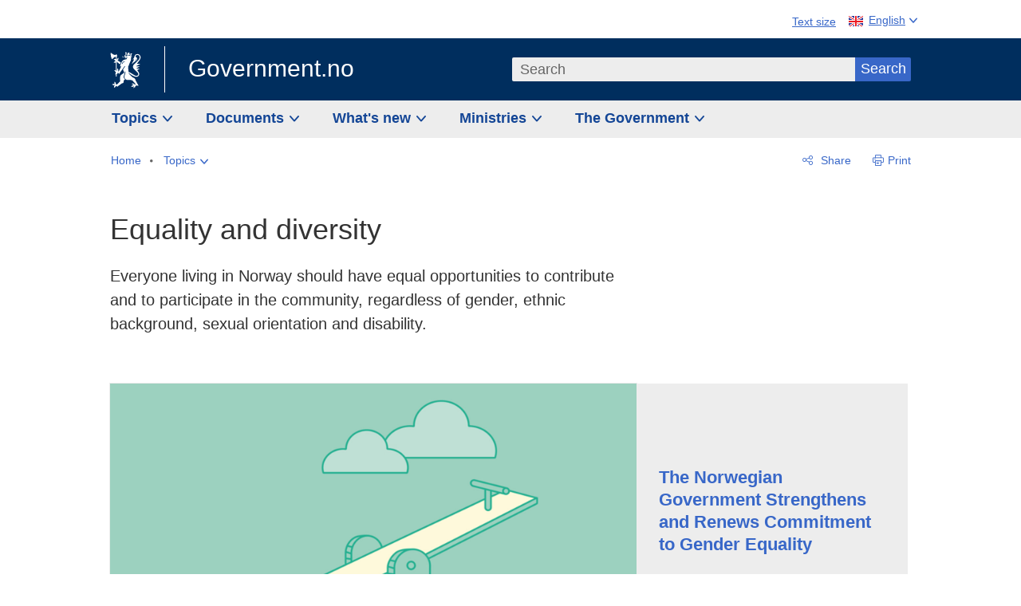

--- FILE ---
content_type: text/html; charset=utf-8
request_url: https://www.regjeringen.no/en/topics/equality-and-diversity/id922/
body_size: 13918
content:
<!DOCTYPE html>




<html class="no-js" lang="en">
<head>
    

<meta charset="utf-8">
<meta http-equiv="X-UA-Compatible" content="IE=edge">
<meta name="viewport" content="width=device-width, initial-scale=1.0">

<meta name="consent.ver" content="20250221">
<meta name="consent.cookie.name" content="_consent">



    <title>Equality and diversity - regjeringen.no</title>

<link rel="stylesheet" href="/dist-web/css/main.css?v=202601141_142425" type="text/css">



<script>
!function(T,l,y){var S=T.location,k="script",D="instrumentationKey",C="ingestionendpoint",I="disableExceptionTracking",E="ai.device.",b="toLowerCase",w="crossOrigin",N="POST",e="appInsightsSDK",t=y.name||"appInsights";(y.name||T[e])&&(T[e]=t);var n=T[t]||function(d){var g=!1,f=!1,m={initialize:!0,queue:[],sv:"5",version:2,config:d};function v(e,t){var n={},a="Browser";return n[E+"id"]=a[b](),n[E+"type"]=a,n["ai.operation.name"]=S&&S.pathname||"_unknown_",n["ai.internal.sdkVersion"]="javascript:snippet_"+(m.sv||m.version),{time:function(){var e=new Date;function t(e){var t=""+e;return 1===t.length&&(t="0"+t),t}return e.getUTCFullYear()+"-"+t(1+e.getUTCMonth())+"-"+t(e.getUTCDate())+"T"+t(e.getUTCHours())+":"+t(e.getUTCMinutes())+":"+t(e.getUTCSeconds())+"."+((e.getUTCMilliseconds()/1e3).toFixed(3)+"").slice(2,5)+"Z"}(),iKey:e,name:"Microsoft.ApplicationInsights."+e.replace(/-/g,"")+"."+t,sampleRate:100,tags:n,data:{baseData:{ver:2}}}}var h=d.url||y.src;if(h){function a(e){var t,n,a,i,r,o,s,c,u,p,l;g=!0,m.queue=[],f||(f=!0,t=h,s=function(){var e={},t=d.connectionString;if(t)for(var n=t.split(";"),a=0;a<n.length;a++){var i=n[a].split("=");2===i.length&&(e[i[0][b]()]=i[1])}if(!e[C]){var r=e.endpointsuffix,o=r?e.location:null;e[C]="https://"+(o?o+".":"")+"dc."+(r||"services.visualstudio.com")}return e}(),c=s[D]||d[D]||"",u=s[C],p=u?u+"/v2/track":d.endpointUrl,(l=[]).push((n="SDK LOAD Failure: Failed to load Application Insights SDK script (See stack for details)",a=t,i=p,(o=(r=v(c,"Exception")).data).baseType="ExceptionData",o.baseData.exceptions=[{typeName:"SDKLoadFailed",message:n.replace(/\./g,"-"),hasFullStack:!1,stack:n+"\nSnippet failed to load ["+a+"] -- Telemetry is disabled\nHelp Link: https://go.microsoft.com/fwlink/?linkid=2128109\nHost: "+(S&&S.pathname||"_unknown_")+"\nEndpoint: "+i,parsedStack:[]}],r)),l.push(function(e,t,n,a){var i=v(c,"Message"),r=i.data;r.baseType="MessageData";var o=r.baseData;return o.message='AI (Internal): 99 message:"'+("SDK LOAD Failure: Failed to load Application Insights SDK script (See stack for details) ("+n+")").replace(/\"/g,"")+'"',o.properties={endpoint:a},i}(0,0,t,p)),function(e,t){if(JSON){var n=T.fetch;if(n&&!y.useXhr)n(t,{method:N,body:JSON.stringify(e),mode:"cors"});else if(XMLHttpRequest){var a=new XMLHttpRequest;a.open(N,t),a.setRequestHeader("Content-type","application/json"),a.send(JSON.stringify(e))}}}(l,p))}function i(e,t){f||setTimeout(function(){!t&&m.core||a()},500)}var e=function(){var n=l.createElement(k);n.src=h;var e=y[w];return!e&&""!==e||"undefined"==n[w]||(n[w]=e),n.onload=i,n.onerror=a,n.onreadystatechange=function(e,t){"loaded"!==n.readyState&&"complete"!==n.readyState||i(0,t)},n}();y.ld<0?l.getElementsByTagName("head")[0].appendChild(e):setTimeout(function(){l.getElementsByTagName(k)[0].parentNode.appendChild(e)},y.ld||0)}try{m.cookie=l.cookie}catch(p){}function t(e){for(;e.length;)!function(t){m[t]=function(){var e=arguments;g||m.queue.push(function(){m[t].apply(m,e)})}}(e.pop())}var n="track",r="TrackPage",o="TrackEvent";t([n+"Event",n+"PageView",n+"Exception",n+"Trace",n+"DependencyData",n+"Metric",n+"PageViewPerformance","start"+r,"stop"+r,"start"+o,"stop"+o,"addTelemetryInitializer","setAuthenticatedUserContext","clearAuthenticatedUserContext","flush"]),m.SeverityLevel={Verbose:0,Information:1,Warning:2,Error:3,Critical:4};var s=(d.extensionConfig||{}).ApplicationInsightsAnalytics||{};if(!0!==d[I]&&!0!==s[I]){var c="onerror";t(["_"+c]);var u=T[c];T[c]=function(e,t,n,a,i){var r=u&&u(e,t,n,a,i);return!0!==r&&m["_"+c]({message:e,url:t,lineNumber:n,columnNumber:a,error:i}),r},d.autoExceptionInstrumented=!0}return m}(y.cfg);function a(){y.onInit&&y.onInit(n)}(T[t]=n).queue&&0===n.queue.length?(n.queue.push(a),n.trackPageView({})):a()}(window,document,{src: "https://js.monitor.azure.com/scripts/b/ai.2.gbl.min.js", crossOrigin: "anonymous", cfg: {instrumentationKey: '22fc96c4-8166-44e3-86f0-bee17cf5ef69', disableCookiesUsage: false }});
</script>











    


<meta name="title" content="Equality and diversity">

<meta name="description" content="Everyone living in Norway should have equal opportunities to contribute and to participate in the community, regardless of gender, ethnic background, sexual orientation and disability.">


<meta name="DC.Title" content="Equality and diversity">


<meta name="DC.Creator" content="regjeringen.no">

<meta name="DC.Subject" content="Equality and diversity">

<meta name="DC.Description" content="Everyone living in Norway should have equal opportunities to contribute and to participate in the community, regardless of gender, ethnic background, sexual orientation and disability.">


<meta name="DC.Date" content="2023-01-23">
<meta name="DC.Type.Status" content="Gyldig">

<meta name="DC.Type" content="Tema">

<meta name="DC.Format" content="text/html">


<meta name="DC.Identifier.URL" content="/en/topics/equality-and-diversity/id922/">


<meta name="DC.Language" content="en-GB">

<meta name="DC.Publisher" content="regjeringen.no">

<meta name="author" content="regjeringen.no">

<meta name="authorshortname" content="regjeringenno">

<meta name="ownerid" content="545">

<meta name="last-modified" content="Tue, 10 Dec 2024 12:02:20 GMT">
<meta name="revised" content="Tue, 10 Dec 2024 12:02:20 GMT">

    
<meta property="og:site_name" content="Government.no">
<meta property="og:title" content="Equality and diversity"> 
<meta property="og:description" content="Everyone living in Norway should have equal opportunities to contribute and to participate in the community, regardless of gender, ethnic background, sexual orientation and disability.">
<meta property="og:type" content="website">
<meta property="og:image" content="https://www.regjeringen.no/dist-web/img/regjeringen_opengraph_image1200x630.jpg">

<meta property="og:image:width" content="1200">
<meta property="og:image:height" content="630">
<meta name="twitter:card" content="summary_large_image">
<meta name="twitter:title" content="Equality and diversity">
<meta name="twitter:description" content="Everyone living in Norway should have equal opportunities to contribute and to participate in the community, regardless of gender, ethnic background, sexual orientation and disability.">
<meta name="twitter:image" content="https://www.regjeringen.no/dist-web/img/twitter_1600x900_fallback_en.jpg">

<meta property="og:url" content="https://www.regjeringen.no/en/topics/equality-and-diversity/id922/">
    <link rel="apple-touch-icon" sizes="57x57" href="/dist-web/ico/apple-touch-icon-57x57.png">
<link rel="apple-touch-icon" sizes="114x114" href="/dist-web/ico/apple-touch-icon-114x114.png">
<link rel="apple-touch-icon" sizes="72x72" href="/dist-web/ico/apple-touch-icon-72x72.png">
<link rel="apple-touch-icon" sizes="144x144" href="/dist-web/ico/apple-touch-icon-144x144.png">
<link rel="apple-touch-icon" sizes="60x60" href="/dist-web/ico/apple-touch-icon-60x60.png">
<link rel="apple-touch-icon" sizes="120x120" href="/dist-web/ico/apple-touch-icon-120x120.png">
<link rel="apple-touch-icon" sizes="76x76" href="/dist-web/ico/apple-touch-icon-76x76.png">
<link rel="apple-touch-icon" sizes="152x152" href="/dist-web/ico/apple-touch-icon-152x152.png">
<link rel="apple-touch-icon" sizes="180x180" href="/dist-web/ico/apple-touch-icon-180x180.png">
<meta name="apple-mobile-web-app-title" content="Government.no">
<link rel="icon" type="image/png" href="/dist-web/ico/favicon-192x192.png" sizes="192x192">
<link rel="icon" type="image/png" href="/dist-web/ico/favicon-160x160.png" sizes="160x160">
<link rel="icon" type="image/png" href="/dist-web/ico/favicon-96x96.png" sizes="96x96">
<link rel="icon" type="image/png" href="/dist-web/ico/favicon-16x16.png" sizes="16x16">
<link rel="icon" type="image/x-icon" href="/dist-web/ico/favicon.ico">
<link rel="icon" type="image/png" href="/dist-web/ico/favicon-32x32.png" sizes="32x32">
<meta name="msapplication-TileColor" content="#002e5e">
<meta name="msapplication-TileImage" content="/dist-web/ico/mstile-144x144.png">
<meta name="application-name" content="Government.no">
    
<link rel="alternate" hreflang="en" href="https://www.regjeringen.no/en/topics/equality-and-diversity/id922/">
<link rel="alternate" hreflang="nb" href="https://www.regjeringen.no/no/tema/likestilling-og-mangfold/id922/">
<link rel="alternate" hreflang="se" href="https://www.regjeringen.no/se/Fattat/dassearvu-ja-manggabealatvuohta/id922/">

<!-- Matomo Tag Manager -->
<script>
    var _mtm = window._mtm = window._mtm || [];
    _mtm.push({ 'mtm.startTime': (new Date().getTime()), 'event': 'mtm.Start' });
    var d = document, g = d.createElement('script'), s = d.getElementsByTagName('script')[0];
    g.async = true; g.src = 'https://cdn.matomo.cloud/regjeringen.matomo.cloud/container_G8N8bAjb.js'; s.parentNode.insertBefore(g, s);
</script>
<!-- End Matomo Tag Manager -->    
    

<script nonce="51AU0xr/t3MOTG4FQ97&#x2B;&#x2B;A==">
    window.translations = {
        langCloseButton: 'Close',
        langLinkDownloadImage: 'Download picture',
        langTruncateTitle: 'Show complete title',
        langZoomImage: 'Zoom in on image',
        langShowFullTable: 'Show full table',
        langZoomImageOverlay: 'Zoom in on image',
        langShowFullTableOverlay: 'Show full table'
    };
</script>

    
<script type="application/ld+json">{"@context":"https://schema.org","@type":"WebPage","@id":"https://www.regjeringen.no/id922/#webpage","isPartOf":"https://www.regjeringen.no/#website","name":"Equality and diversity","description":"Everyone living in Norway should have equal opportunities to contribute and to participate in the community, regardless of gender, ethnic background, sexual orientation and disability.","url":"https://www.regjeringen.no/en/topics/equality-and-diversity/id922/","inLanguage":"en","breadcrumb":{"@type":"BreadcrumbList","itemListElement":[{"@type":"ListItem","position":1,"name":"Home","item":"https://www.regjeringen.no/en/id4/"},{"@type":"ListItem","position":2,"name":"Topics","item":"https://www.regjeringen.no/en/topics/id208/"},{"@type":"ListItem","position":3,"name":"Equality and diversity","item":"https://www.regjeringen.no/en/topics/equality-and-diversity/id922/"}]}}</script>
</head>

<body class="page-topic ">



<div id="cb_wrapper-std" class="cookie_banner_wrapper not-selectable" data-nosnippet>
    <div id="std-elm" class="hidden">
        <div id="cookieApiData"></div>
    </div>
</div>

<div id="cb_wrapper-dec" class="cookie_banner_wrapper not-selectable" data-nosnippet>
    <div id="dec-elm" style="display: none;">
        <div id="cookieDeclarationApiData"></div>
    </div>
</div>

<div 
    id="cookiebannerInfo" 
    class="cookiebannerInfo" 
    data-consentname="_consent" 
    data-svarbaseurl="https://svar.regjeringen.no" 
    data-bannertitle="Government.no" 
    data-apilanguage ="en" 
    data-bannerversion = "20250221"
    data-nosnippet>
</div>

        <a id="top-of-page" tabindex="-1"></a>

    <a href="#mainContent" class="skipLink">
        Go to main content
    </a>

    <noscript>
        <p class="enable-js">Enable Javascript in your browser for an improved experience of regjeringen.no</p>
    </noscript>
    

    


    

<header class="pageHeader ">
    <div class="hygieneMenuWrapper">
        
<span data-hygiene-menu-large-sceen-anchor></span>
<nav class="hygieneMenu" aria-label='Global tools' data-hygiene-menu>
    <ul>
        <li class="fontsize">
            <button type="button" id="fontsize_note_label" aria-controls="fontsize_note" aria-expanded="false" data-fontsize-btn>Text size</button>

            <div tabindex="-1" id="fontsize_note" data-fontsize-note>
                <p>To change text size, press Ctrl (Cmd on a Mac) and press + to increase or - to decrease.</p>
            </div>
        </li>
        <li class="language" data-nav="lang_selector">

            <button type="button"
                    id="languageSelectorTrigger"
                    lang="en-GB"
                    data-toggle-language-selector=""
                    aria-expanded="false"
                    aria-controls="languageSelector"
                    class="language-selector-trigger flag eng">
                <span>English</span>
            </button>

            <ul id="languageSelector"
                class="custom-language-selector"
                tabindex="-1"
                aria-labelledby="languageSelectorTrigger"
                data-language-selector="">

                            <li class="first-in-group">
                                <a href="/no/tema/likestilling-og-mangfold/id922/" class="flag nor" lang="no">
                                    Vis denne siden p&#xE5; norsk
                                </a>
                            </li>
                            <li class="first-in-group last-in-group">
                                <a href="/se/Fattat/dassearvu-ja-manggabealatvuohta/id922/" class="flag sme" lang="se-NO">
                                    &#x10C;&#xE1;jet d&#xE1;n siiddu s&#xE1;megillii
                                </a>
                            </li>
            </ul>
        </li>
    </ul>
</nav>



    </div>

    <div class="pageHeaderUpper">
        <div class="logoWrapper">
            

<div class="logo">
    <span>
        <a href="/en/id4/">
            Government.no<span></span>
        </a>
    </span>
</div>


            
            <button type="button" class="menuToggler" data-toggle-menu aria-expanded="false">
                Menu
            </button>

            <button type="button" class="searchToggler" data-toggle-search aria-expanded="false">
                Search
            </button>
        </div>
    </div>

    <div class="mobileMenuContainer">
        <div class="mobileMenuWrapper">
            <div class="mobileMenuWrapperInner">
                

<div class="topNavigationSearch">
<form action="/en/search/id86008/" autocomplete="off" id="topNavigationSearchForm" method="get">        <div class="topNavigationSearchWrap">
            <label for="quickSearch" class="visuallyhidden">
                Search
            </label>
            <input type="text" 
                   name="term" 
                   placeholder="Search"
                   class="quickSearch autocomplete"
                   id="quickSearch"
                   role="combobox"
                   data-form-id="topNavigationSearchForm"
                   data-search-suggest="1"
                   data-autocomplete-source="/en/api/autosuggestapi/search/?q="
                   data-autocomplete-enabled="true"
                   aria-expanded="false"
                   aria-owns="topnav-search-suggest"
                   aria-autocomplete="list"
                   autocomplete="off"
                   enterkeyhint="search"
                   >
            <div class="search-suggest is-hidden" data-search-suggest-results="1" id="topnav-search-suggest">
                <p class="legend">Selected links</p>
                <ul class="search-suggest-list" data-search-suggest-list></ul>
            </div>
            <button type="submit" class="searchSubmit">
                Search
            </button>
        </div>
</form></div>


            </div>
            <span data-hygiene-menu-small-sceen-anchor></span>
            

    <nav class="megaMenu" aria-label="Hovedmeny">
        <ul>
                <li class="megaMenuItem">
                    <a href="/en/topics/id208/"
                       class="primaryMenuItem  hasDropdown"
                       id="megamenupanel_0_label"
                       role="button"
                       aria-controls="megamenupanel_0">
                        Topics
                    </a>


<div class="megamenupanel_listing" id="megamenupanel_0" tabindex="-1" data-megamenu-target>
    <div class="megamenuInner" data-nav="megamenu">
        <div class="border-frame">
            <p class="toSection"><a href="/en/topics/id208/">Topics</a></p>
            <div class="section">
                
                    <ul class="columnize">
                            <li>
                                <a href="/en/topics/business-and-industry/id926/">Business and industry</a>
                            </li>
                            <li>
                                <a href="/en/topics/climate-and-environment/id925/">Climate and environment</a>
                            </li>
                            <li>
                                <a href="/en/topics/consumers/id214/">Consumers</a>
                            </li>
                            <li>
                                <a href="/en/topics/culture-sports-and-non-profit-work/id920/">Culture, sports and non-profit work</a>
                            </li>
                            <li>
                                <a href="/en/topics/defence/id215/">Defence</a>
                            </li>
                            <li>
                                <a href="/en/topics/education/id930/">Education</a>
                            </li>
                            <li>
                                <a href="/en/topics/elections-and-democracy/id537969/">Elections and democracy</a>
                            </li>
                            <li>
                                <a href="/en/topics/energy/id212/">Energy</a>
                            </li>
                            <li>
                                <a href="/en/topics/equality-and-diversity/id922/">Equality and diversity</a>
                            </li>
                            <li>
                                <a href="/en/topics/european-policy/id1151/">European policy</a>
                            </li>
                            <li>
                                <a href="/en/topics/families-and-children/id213/">Families and children</a>
                            </li>
                            <li>
                                <a href="/en/topics/food-fisheries-and-agriculture/id924/">Food, fisheries and agriculture</a>
                            </li>
                            <li>
                                <a href="/en/topics/foreign-affairs/id919/">Foreign affairs</a>
                            </li>
                            <li>
                                <a href="/en/topics/health-and-care/id917/">Health and care</a>
                            </li>
                            <li>
                                <a href="/en/topics/immigration-and-integration/id918/">Immigration and integration</a>
                            </li>
                            <li>
                                <a href="/en/topics/indigenous-peoples-and-minorities/id929/">Indigenous peoples and minorities</a>
                            </li>
                            <li>
                                <a href="/en/topics/labour/id210/">Labour</a>
                            </li>
                            <li>
                                <a href="/en/topics/law-and-order/id923/">Law and order</a>
                            </li>
                            <li>
                                <a href="/en/topics/pensions-and-welfare/id942/">Pensions and welfare</a>
                            </li>
                            <li>
                                <a href="/en/topics/public-administration/id927/">Public administration</a>
                            </li>
                            <li>
                                <a href="/en/topics/research/id1427/">Research</a>
                            </li>
                            <li>
                                <a href="/en/topics/svalbard-and-the-polar-areas/id1324/">Svalbard and the Polar Areas</a>
                            </li>
                            <li>
                                <a href="/en/topics/the-economy/id931/">The economy</a>
                            </li>
                            <li>
                                <a href="/en/topics/high-north/id1154/">The High North</a>
                            </li>
                            <li>
                                <a href="/en/topics/havet/id2603523/">Ocean</a>
                            </li>
                            <li>
                                <a href="/en/topics/transport-and-communications/id928/">Transport and communications</a>
                            </li>
                            <li>
                                <a href="/en/topics/ukraine/id2905202/">Ukraine</a>
                            </li>
                    </ul>
            </div>
           
            <button type="button" class="closeButton" data-close-megamenu><span class="visuallyhidden">Close menu</span></button>
        </div>
    </div>
</div>                </li>
                <li class="megaMenuItem">
                    <a href="/en/find-document/id2000006/"
                       class="primaryMenuItem  hasDropdown"
                       id="megamenupanel_1_label"
                       role="button"
                       aria-controls="megamenupanel_1">
                        Documents
                    </a>


<div class="megamenupanel_listing" id="megamenupanel_1" tabindex="-1" data-megamenu-target>
    <div class="megamenuInner" data-nav="megamenu">
        <div class="border-frame">
            <p class="toSection"><a href="/en/find-document/id2000006/">Find document</a></p>
            <div class="section">
                
<div class="section">
<ul>
<li><a href="/en/national-budget/2026/id3118616/">The National Budget 2026</a>

</li>
<li><a href="/en/find-document/consultations/id1763/">Consultations</a></li>
<li><a href="/en/find-document/draft-resolutions-and-bills-/id1753/">Draft resolutions and bills</a></li>
<li><a href="/en/find-document/white-papers-/id1754/">White papers</a></li>
<li><a href="/en/find-document/norwegian-official-reports/id1767/">Official Norwegian Reports (NOUs)</a></li>
</ul>
<ul>
<li><a href="/en/find-document/Guidelines-and-brochures/id438822/">Guidelines and brochures</a></li>
<li><a href="/en/find-document/reports-and-plans/id438817/">Reports, plans and strategies</a></li> 
<li><a href="/en/find-document/letters/id1777/">Letters</a>
</li>
</ul>
<ul>
<li><a href="/en/find-document/laws/id438754/">Acts and regulations</a>
<ul>
<li><a href="/en//find-document/laws/consultation-papers/id1762/">Circulars</a></li>
</ul>
</li>
</ul>
</div>            </div>
           
            <button type="button" class="closeButton" data-close-megamenu><span class="visuallyhidden">Close menu</span></button>
        </div>
    </div>
</div>                </li>
                <li class="megaMenuItem">
                    <a href="/en/whatsnew/id1150/"
                       class="primaryMenuItem  hasDropdown"
                       id="megamenupanel_2_label"
                       role="button"
                       aria-controls="megamenupanel_2">
                        What&#x27;s new
                    </a>


<div class="megamenupanel_listing" id="megamenupanel_2" tabindex="-1" data-megamenu-target>
    <div class="megamenuInner" data-nav="megamenu">
        <div class="border-frame">
            <p class="toSection"><a href="/en/whatsnew/id1150/">What&#x27;s new</a></p>
            <div class="section">
                
<div class="section">
<ul>
<li><a href="/en/whatsnew/news/id2006120/">News and press releases</a></li>
<li><a href="/en/whatsnew/speeches_articles/id1334//">Speeches and statements</a></li>
<li><a href="/en/whatsnew/Calendar/id1330/">Calendar</a></li>
</ul>
<ul>

<li><a href=""></a></li>
</ul>
<ul>
<li><a href="/en/whatsnew/press-contacts/id445715/">Press contacts</a></li>
<li><a href=""></a></li>
</ul>
</div>            </div>
           
            <button type="button" class="closeButton" data-close-megamenu><span class="visuallyhidden">Close menu</span></button>
        </div>
            <div class="megamenu-extra-links">
                <a href="/en/historical-archive/id115322/">Historical archive</a>
            </div>
    </div>
</div>                </li>
                <li class="megaMenuItem">
                    <a href="/en/dep/id933/"
                       class="primaryMenuItem  hasDropdown"
                       id="megamenupanel_3_label"
                       role="button"
                       aria-controls="megamenupanel_3">
                        Ministries
                    </a>



<div class="megamenupanel_departementene" id="megamenupanel_3" tabindex="-1" data-megamenu-target>
    <div class="megamenuInner" data-nav="megamenu">
        <div class="border-frame">
            <p class="toSection">
                <a href="/en/dep/id933/">Ministries</a>
            </p>
            <div class="section">
                <ul>
                    

<li>
    <a href="/en/dep/smk/id875/" class="dep-title">
        Office of the Prime Minister
    </a>

        <a href="/en/dep/smk/organization-map/prime-minister-jonas-gahr-store/id2877186/" class="dep-minister">
            Jonas Gahr St&#xF8;re (Labour Party)
        </a>
</li>
                </ul>
                <ul>
                    

<li>
    <a href="/en/dep/lmd/id627/" class="dep-title">
        Ministry of Agriculture and Food
    </a>

        <a href="/en/dep/lmd/the-ministrys-departments/minister-of-agriculture-and-food-nils-kristen-sandtroen/id3086277/" class="dep-minister">
            Nils Kristen Sandtr&#xF8;en (Labour Party)
        </a>
</li>

<li>
    <a href="/en/dep/bfd/id298/" class="dep-title">
        Ministry of Children and Families
    </a>

        <a href="/en/dep/bfd/organisation/minister-of-children-and-families-lene-vagslid/id3085903/" class="dep-minister">
            Lene V&#xE5;gslid (Labour Party)
        </a>
</li>

<li>
    <a href="/en/dep/kld/id668/" class="dep-title">
        Ministry of Climate and Environment
    </a>

        <a href="/en/dep/kld/organisation/minister-of-climate-and-environment-andreas-bjelland-eriksen/id3000230/" class="dep-minister">
            Andreas Bjelland Eriksen (Labour Party)
        </a>
</li>

<li>
    <a href="/en/dep/kud/id545/" class="dep-title">
        Ministry of Culture and Equality
    </a>

        <a href="/en/dep/kud/organisation/minister-of-culture-and-equality-lubna-jaffery/id2987187/" class="dep-minister">
            Lubna Jaffery (Labour Party)
        </a>
</li>

<li>
    <a href="/en/dep/fd/id380/" class="dep-title">
        Ministry of Defence
    </a>

        <a href="/en/dep/fd/organisation/minister-of-defence-tore-o.-sandvik/id3086270/" class="dep-minister">
            Tore O. Sandvik (Labour Party)
        </a>
</li>

<li>
    <a href="/en/dep/dfd/id810/" class="dep-title">
        Ministry of Digitalisation and Public Governance
    </a>

        <a href="/en/dep/dfd/org/minister-of-digitalisation-and-government-administration-karianne-oldernes-tung-/id3000277/" class="dep-minister">
            Karianne Oldernes Tung (Labour Party)
        </a>
</li>
                </ul>
                <ul>
                    

<li>
    <a href="/en/dep/kd/id586/" class="dep-title">
        Ministry of Education and Research
    </a>

        <a href="/en/dep/kd/organisation/minister-of-education-kari-nessa-nordtun/id3000181/" class="dep-minister">
            Kari Nessa Nordtun (Labour Party)
        </a>
        <a href="/en/dep/kd/organisation/minister-of-research-and-higher-education-sigrun-aasland/id3086217/" class="dep-minister">
            Sigrun Aasland (Labour Party)
        </a>
</li>

<li>
    <a href="/en/dep/ed/id750/" class="dep-title">
        Ministry of Energy
    </a>

        <a href="/en/dep/ed/organisation/olje-og-energiminister-terje-aasland/id2903197/" class="dep-minister">
            Terje Aasland (Labour Party)
        </a>
</li>

<li>
    <a href="/en/dep/fin/id216/" class="dep-title">
        Ministry of Finance
    </a>

        <a href="/en/dep/fin/about-the-ministry/minister-of-finance-jens-stoltenberg/id3086196/" class="dep-minister">
            Jens Stoltenberg (Labour Party)
        </a>
</li>

<li>
    <a href="/en/dep/ud/id833/" class="dep-title">
        Ministry of Foreign Affairs
    </a>

        <a href="/en/dep/ud/organisation/minister-of-foreign-affairs-espen-espen-barth-eide/id3000220/" class="dep-minister">
            Espen Barth Eide (Labour Party)
        </a>
        <a href="/en/dep/ud/organisation/minister-of-international-development-asmund-grover-aukrust/id3086307/" class="dep-minister">
            &#xC5;smund Gr&#xF8;ver Aukrust (Labour Party)
        </a>
</li>

<li>
    <a href="/en/dep/hod/id421/" class="dep-title">
        Ministry of Health and Care Services
    </a>

        <a href="/en/dep/hod/organisation-and-management-of-the-ministry-of-health-and-care-services/minister-of-health-and-care-services-jan-christian-vestre/id3035364/" class="dep-minister">
            Jan Christian Vestre (Labour Party)
        </a>
</li>
                </ul>
                <ul>
                    

<li>
    <a href="/en/dep/jd/id463/" class="dep-title">
        Ministry of Justice and Public Security
    </a>

        <a href="/en/dep/jd/organisation/minister-of-justice-and-public-security-astri-aas-hansen/id3086325/" class="dep-minister">
            Astri Aas-Hansen (Labour Party)
        </a>
</li>

<li>
    <a href="/en/dep/aid/id165/" class="dep-title">
        Ministry of Labour and Social Inclusion
    </a>

        <a href="/en/dep/aid/organisation/the-minister-of-labour-and-social-inclusion-kjersti-stenseng/id3119047/" class="dep-minister">
            Kjersti Stenseng (Labour Party)
        </a>
</li>

<li>
    <a href="/en/dep/kdd/id504/" class="dep-title">
        Ministry of Local Government and Regional Development
    </a>

        <a href="/en/dep/kdd/organisation/minister-of-local-government-and-regional-development-bjornar-selnes-skjaran/id3119065/" class="dep-minister">
            Bj&#xF8;rnar Selnes Skj&#xE6;ran (Labour Party)
        </a>
</li>

<li>
    <a href="/en/dep/nfd/id709/" class="dep-title">
        Ministry of Trade, Industry and Fisheries
    </a>

        <a href="/en/dep/nfd/organisation/minister-of-trade-and-industry-cecilie-myrseth/id3035377/" class="dep-minister">
            Cecilie Myrseth (Labour Party)
        </a>
        <a href="/en/dep/nfd/organisation/minister-of-fisheries-and-ocean-policy-marianne-sivertsen-nass/id3035385/" class="dep-minister">
            Marianne Sivertsen N&#xE6;ss (Labour Party)
        </a>
</li>

<li>
    <a href="/en/dep/sd/id791/" class="dep-title">
        Ministry of Transport
    </a>

        <a href="/en/dep/sd/organisation/minister-of-transport-jon-ivar-nygard/id2877331/" class="dep-minister">
            Jon-Ivar Nyg&#xE5;rd (Labour Party)
        </a>
</li>
                </ul>
            </div>
            <button type="button" class="closeButton" data-close-megamenu>
                <span class="visuallyhidden">Close menu</span>
            </button>
        </div>

    </div>
</div>                </li>
                <li class="megaMenuItem">
                    <a href="/en/the-government/id443314/"
                       class="primaryMenuItem  hasDropdown"
                       id="megamenupanel_4_label"
                       role="button"
                       aria-controls="megamenupanel_4">
                        The Government
                    </a>


<div class="megamenupanel_listing" id="megamenupanel_4" tabindex="-1" data-megamenu-target>
    <div class="megamenuInner" data-nav="megamenu">
        <div class="border-frame">
            <p class="toSection"><a href="/en/the-government/id443314/">The Government</a></p>
            <div class="section">
                
                    <ul class="columnize">
                            <li>
                                <a href="/en/the-government/stores-government/members-of-the-government/id543170/">St&#xF8;re&#x2019;s Government</a>
                                    <ul>
                                            <li>
                                                <a href="/en/the-government/stores-government/members-of-the-government/id543170/">Members of the Government</a>
                                            </li>
                                    </ul>
                            </li>
                            <li>
                                <a href="/en/the-government/finn-aktuelt/id2405055/">Find news</a>
                                    <ul>
                                    </ul>
                            </li>
                            <li>
                                <a href="/en/the-government/the-government-at-work1/id85844/">How is Norway governed?</a>
                                    <ul>
                                            <li>
                                                <a href="/en/the-government/the-government-at-work1/change-of-government/id270340/">Change of Government in Norway</a>
                                            </li>
                                            <li>
                                                <a href="/en/the-government/the-government-at-work1/the-government-at-work1/id2564958/">How is Norway governed?</a>
                                            </li>
                                    </ul>
                            </li>
                            <li>
                                <a href="/en/the-government/previous-governments/id85847/">Norway&#x27;s Governments since 1814</a>
                                    <ul>
                                            <li>
                                                <a href="/en/the-government/previous-governments/regjeringer-siden-1814/id2578015/">Norway&#x27;s Governments 1814 -</a>
                                            </li>
                                            <li>
                                                <a href="/en/the-government/previous-governments/statistikk/id2563489/">Statistics</a>
                                            </li>
                                    </ul>
                            </li>
                    </ul>
            </div>
           
            <button type="button" class="closeButton" data-close-megamenu><span class="visuallyhidden">Close menu</span></button>
        </div>
            <div class="megamenu-extra-links">
                <a href="/en/historical-archive/id115322/">Historical archive</a>
            </div>
    </div>
</div>                </li>
        </ul>
    </nav>

        </div>

             <div class="breadcrumbsWrapper">
                

    <nav class="breadcrumbs no-nav-mob" data-nav="breadcrumb">
        <h2 id="breadcrumbs-label" class="breadcrumbs-label hide-for-desktop" aria-label="You are here:">You are here:</h2>
        <ul aria-labelledby="breadcrumbs-label">
                        <li class="breadcrumb-item">
                            <a href="/en/id4/" class="breadcrumb-item__text">
                                <span>Home</span>
                            </a>
                        </li>
                        <li class="breadcrumb-item breadcrumb-item--has-sub-menu">
                            <a href="/en/topics/id208/"
                               role="button"
                               class="breadcrumb-item__button breadcrumb-item__button--has-sub-menu">
                                <span>Topics</span>
                            </a>

                            <ul class="breadcrumb-item__sub-menu" id="crumb_208">
                                <li class="breadcrumb-item__sub-menu-item--first">
                                    <a href="/en/topics/id208/" class="breadcrumb-item__text">Topics</a>
                                </li>
                                    <li class="breadcrumb-item__sub-menu-item">
                                        <a href="/en/topics/business-and-industry/id926/">Business and industry</a>
                                    </li>
                                    <li class="breadcrumb-item__sub-menu-item">
                                        <a href="/en/topics/climate-and-environment/id925/">Climate and environment</a>
                                    </li>
                                    <li class="breadcrumb-item__sub-menu-item">
                                        <a href="/en/topics/consumers/id214/">Consumers</a>
                                    </li>
                                    <li class="breadcrumb-item__sub-menu-item">
                                        <a href="/en/topics/culture-sports-and-non-profit-work/id920/">Culture, sports and non-profit work</a>
                                    </li>
                                    <li class="breadcrumb-item__sub-menu-item">
                                        <a href="/en/topics/defence/id215/">Defence</a>
                                    </li>
                                    <li class="breadcrumb-item__sub-menu-item">
                                        <a href="/en/topics/education/id930/">Education</a>
                                    </li>
                                    <li class="breadcrumb-item__sub-menu-item">
                                        <a href="/en/topics/elections-and-democracy/id537969/">Elections and democracy</a>
                                    </li>
                                    <li class="breadcrumb-item__sub-menu-item">
                                        <a href="/en/topics/energy/id212/">Energy</a>
                                    </li>
                                    <li class="breadcrumb-item__sub-menu-item">
                                        <a href="/en/topics/equality-and-diversity/id922/">Equality and diversity</a>
                                    </li>
                                    <li class="breadcrumb-item__sub-menu-item">
                                        <a href="/en/topics/european-policy/id1151/">European policy</a>
                                    </li>
                                    <li class="breadcrumb-item__sub-menu-item">
                                        <a href="/en/topics/families-and-children/id213/">Families and children</a>
                                    </li>
                                    <li class="breadcrumb-item__sub-menu-item">
                                        <a href="/en/topics/food-fisheries-and-agriculture/id924/">Food, fisheries and agriculture</a>
                                    </li>
                                    <li class="breadcrumb-item__sub-menu-item">
                                        <a href="/en/topics/foreign-affairs/id919/">Foreign affairs</a>
                                    </li>
                                    <li class="breadcrumb-item__sub-menu-item">
                                        <a href="/en/topics/health-and-care/id917/">Health and care</a>
                                    </li>
                                    <li class="breadcrumb-item__sub-menu-item">
                                        <a href="/en/topics/immigration-and-integration/id918/">Immigration and integration</a>
                                    </li>
                                    <li class="breadcrumb-item__sub-menu-item">
                                        <a href="/en/topics/indigenous-peoples-and-minorities/id929/">Indigenous peoples and minorities</a>
                                    </li>
                                    <li class="breadcrumb-item__sub-menu-item">
                                        <a href="/en/topics/labour/id210/">Labour</a>
                                    </li>
                                    <li class="breadcrumb-item__sub-menu-item">
                                        <a href="/en/topics/law-and-order/id923/">Law and order</a>
                                    </li>
                                    <li class="breadcrumb-item__sub-menu-item">
                                        <a href="/en/topics/pensions-and-welfare/id942/">Pensions and welfare</a>
                                    </li>
                                    <li class="breadcrumb-item__sub-menu-item">
                                        <a href="/en/topics/public-administration/id927/">Public administration</a>
                                    </li>
                                    <li class="breadcrumb-item__sub-menu-item">
                                        <a href="/en/topics/research/id1427/">Research</a>
                                    </li>
                                    <li class="breadcrumb-item__sub-menu-item">
                                        <a href="/en/topics/svalbard-and-the-polar-areas/id1324/">Svalbard and the Polar Areas</a>
                                    </li>
                                    <li class="breadcrumb-item__sub-menu-item">
                                        <a href="/en/topics/the-economy/id931/">The economy</a>
                                    </li>
                                    <li class="breadcrumb-item__sub-menu-item">
                                        <a href="/en/topics/high-north/id1154/">The High North</a>
                                    </li>
                                    <li class="breadcrumb-item__sub-menu-item">
                                        <a href="/en/topics/havet/id2603523/">Ocean</a>
                                    </li>
                                    <li class="breadcrumb-item__sub-menu-item">
                                        <a href="/en/topics/transport-and-communications/id928/">Transport and communications</a>
                                    </li>
                                    <li class="breadcrumb-item__sub-menu-item">
                                        <a href="/en/topics/ukraine/id2905202/">Ukraine</a>
                                    </li>
                            </ul>
                        </li>
                    <!-- Last item in breadcrumb and using ?vis= parameter -->
                        <!-- Only display breadcrumb for last page if not in archive -->
                            <li class="breadcrumb-item breadcrumb-item--has-sub-menu breadcrumb-item--last hide-for-desktop">
                                    <span>Equality and diversity</span>
                            </li>
        </ul>
    </nav>

<div class="back-link">
    <a href="/en/topics/id208/" data-nav="topic-parent-link" class="parent-crumb hide-for-desktop">
        <div class="crmbIndent">
            Topics
        </div>
    </a>
</div>


                

    <ul class="sharePrint">
        <li class="sharing" data-doc-action="share">
            
<button id="sharing_label" class="sharing-toggle" data-sharing-toggler aria-controls="sharing_panel" data-toggle="[data-sharing-panel]" aria-expanded="false" >
    Share
</button>

<div id="sharing_panel" class="sharing-panel" data-sharing-panel="">
    <p class="sharing-title">Share</p>
   
<ul class="socialmedia_linklist">
        <li><a href="https://www.facebook.com/sharer.php?u=https%3a%2f%2fwww.regjeringen.no%2fen%2ftopics%2fequality-and-diversity%2fid922%2f" class="Facebook">Facebook</a></li>
        <li><a href="https://twitter.com/share?url=https%3a%2f%2fwww.regjeringen.no%2fen%2ftopics%2fequality-and-diversity%2fid922%2f" class="X">X/Twitter</a></li>
        <li><a href="https://www.linkedin.com/shareArticle?mini=true&url=https%3a%2f%2fwww.regjeringen.no%2fen%2ftopics%2fequality-and-diversity%2fid922%2f" class="Linkedin">LinkedIn</a></li>
        <li><a href="mailto:?subject=Tip%20from%20government.no%3a%20Equality%20and%20diversity&amp;body=https%3a%2f%2fwww.regjeringen.no%2fen%2ftopics%2fequality-and-diversity%2fid922%2f" class="email">Epost</a></li>
    </ul>
  
    <button title="Close" class="closeButton" data-toggle="[data-sharing-panel]" data-set-focus="[data-sharing-toggler]">
        <span class="visuallyhidden">Close</span>
    </button>
</div>
        </li>
        <li class="print" data-doc-action="print">
            <button type="button" class="print-page" data-print-page="">Print</button>
        </li>
    </ul>

            </div>
    </div>
</header>

<div class="megaMenuOverlay" data-megamenu-overlay></div>




    <main id="mainContent" tabindex="-1">


        <div class="mainContentArea">
            




<div class="content-row header-row">
    <div class="content-header content-col-2">

        



<h1>Equality and diversity</h1>





        <div class="ingress">
            <p>Everyone living in Norway should have equal opportunities to contribute and to participate in the community, regardless of gender, ethnic background, sexual orientation and disability.</p>
        </div>
    </div>

</div>




        <div class="content-row">

<div><div class=" MainCaseContent">
    <div class="main-case" data-nav="main-case">
        <div class="col">
                <a href="/en/whats-new/the-norwegian-government-strengthens-and-renews-commitment-to-gender-equality/id3077782/">
                    

        <img src="/globalassets/departementene/kud/bilder/likestilling-diskriminering/likestillingsstrategi-illustrasjoner/mindre_illustrasjoner2.jpg?preset=frontpagefeatured&amp;v=1654457868"  title="Credit: Anagram Design as"  alt="En dumphuske med vekt p&#xE5; den ene siden"  />


                    <div class="bg-gray">
                        <div class="wrapper">

                            <h2 class="title">
The Norwegian Government Strengthens and Renews Commitment to Gender Equality                            </h2>
                        </div>
                    </div>
                </a>

            


        </div>
    </div>
</div></div>        </div>






        <div class="content-grid-row fp-grid">
            <div class="content-section content-col-3" data-nav="insight-selected">

<div class="content-grid-row"><div class=" content-section content-col-50">




        <a href="/en/whats-new/kim-friele-memorial-prize-awarded-to-stottegruppa-25.-juni-and-insight/id3046092/">
            

        <img src="/globalassets/departementene/kud/bilder/arrangementer/kim-frieles-minnepris-2024-for-en-stemme-2024-foto-erik-berg-1676-2-redusert.jpg?preset=OneAndHalfColumn&amp;v=-1834578880"  title="Leiar for St&#xF8;ttegruppa 25. juni Espen Evjenth og leiar for ukrainske Insight Olena Shevchenko mottok den aller f&#xF8;rste Kim Friele sin minnepris under 50-&#xE5;rs markeringa av Oslo Pride p&#xE5; Den Norske Opera &amp; Ballett 19. juni. Credit: Erik Berg/Den Norske Opera &amp; Ballett"  alt="Prisvinnarane p&#xE5; scena i Operaen"  />

            <h2 class=title>Kim Friele Memorial Prize awarded to St&#xF8;ttegruppa 25. juni and Insight</h2>
        </a>






            <p class="meta-info">
                    <span class="type">Press release</span>

                    <span class="date">19/06/2024</span>
            </p>


        <p class="intro">
            &#x2018;We are all striving to provide everyone &#x2013; both in Norway and internationally &#x2013; with a safe and inclusive society. A society where LGBT&#x2B; people can live free and good lives and love whoever they want. St&#xF8;ttegruppa 25. juni, the support group for victims of the June 25 attack in Oslo, and the Ukrainian organisation Insight are both doing incredibly important work in support of LGBT&#x2B; rights, and I am delighted they are awarded the prize this year,&#x2019; says Prime Minister Jonas Gahr St&#xF8;re.
        </p>

</div><div class=" content-section content-col-50">




        <a href="/en/whats-new/the-norwegian-government-bolsters--efforts-for-gender-and-sexual-diversity-in-new-action-plan/id2963498/">
            

        <img src="/globalassets/departementene/kud/bilder/publikasjoner/handlingsplan_kjonns-og_seksualitetsmangfold_4.jpg?preset=OneAndHalfColumn&amp;v=1595233559"  title="Credit: Gettyimages"  alt="Illustrasjonsbilde med tre ungdommer med prideflagg i bakgrunnen Foto: Gettyimages"  />

            <h2 class=title>The Norwegian Government bolsters efforts for gender and sexual diversity in new action plan</h2>
        </a>






            <p class="meta-info">
                    <span class="type">Press release</span>

                    <span class="date">17/02/2023</span>
            </p>


        <p class="intro">
            The Norwegian government&#x2019;s Action Plan for Gender and Sexual Diversity was launched today. The plan comprises 49 measures aimed at protecting rights, and improving quality of life for LGBT&#x2B; people, and increasing recognition of gender and sexual diversity in society.
        </p>

</div><div class=" content-section content-col-50">




        <a href="/en/topics/equality-and-diversity/likestilling-og-inkludering/seksuell-orientering-kjonnsidentitet-og-kjonnsuttrykk/id2005942/">
            

        <img src="/contentassets/8c9e71d7e2be40ecb57009254104d541/regnbuebilde_johner.jpg?preset=OneAndHalfColumn&amp;v=-1640982870"  title="Credit: Johner"  alt="To menn som holder en paraply med regnbuefarger"  />

            <h2 class=title>More equal and inclusive society for all LGBTQ people</h2>
        </a>






            <p class="meta-info">
                    <span class="type">Article</span>

            </p>


        <p class="intro">
            The attack that took place on the night of 25 June 2022 is a painful reminder that work still needs to be done &#x2013; also politically &#x2013; to make Norway a safer, more equal and inclusive society for all LGBTQ people. The Government is strengthening efforts to combat discrimination on the basis of sexual orientation, gender identity, gender expression and gender characteristics.
        </p>

</div><div class=" content-section content-col-50">




        <a href="/en/topics/equality-and-diversity/likestilling-og-inkludering/hate-speech-and-cyberhate/id2510986/">
            

        <img src="/globalassets/departementene/kud/bilder/likestilling-diskriminering/ikkegreit-1200x630.png?preset=OneAndHalfColumn&amp;v=1104316566"  title="Credit: #Ikkegreit"  alt="Bilde fra #ikkegreit"  />

            <h2 class=title>Hate speech and cyberhate</h2>
        </a>






            <p class="meta-info">
                    <span class="type">Article</span>

            </p>


        <p class="intro">
            No one should be subjected to hate or trolling on the basis of their faith, skin colour, ethnicity, sex, sexual orientation, gender identity or gender expression etc. Hate can have serious consequences for individuals, groups and society as a whole.
        </p>

</div><div class=" content-section content-col-50">




        <a href="/en/topics/equality-and-diversity/likestilling-og-inkludering/gender-equality/id670481/">
            

        <img src="/globalassets/departementene/kud/bilder/likestilling-diskriminering/colourbox1531327.jpg?preset=OneAndHalfColumn&amp;v=-682192701"  title="Credit: Ill.foto: Colourbox"  alt="Kvinner og menn p&#xE5; rekke"  />

            <h2 class=title>Gender equality</h2>
        </a>






            <p class="meta-info">
                    <span class="type">Article</span>

            </p>


        <p class="intro">
            We wish to promote equality and put in place better protection against discrimination for everyone. A society free from discrimination is a prerequisite for equality and equal opportunities. We therefore need a robust and transparent statutory framework that prevents gender-based discrimination, and safeguards legal protection.
        </p>

</div></div>
            </div>
        </div>












    <div class="content-row">
            <div class="heading-side-lines">
                <h2 class="heading">More on equality and diversity</h2>
            </div>
        <div class="content-section content-col-3" data-nav="top-task">
            
<ul class="top-tasks" >

        <li>
<a href="/en/topics/equality-and-diversity/likestilling-og-inkludering/funksjonsnedsetjingar/universal-design/id670423/">Universal design</a>        </li>
        <li>
<a href="/en/topics/equality-and-diversity/discrimination-based-on-ethnicity-religion-or-belief/id670393/">Discrimination based on ethnicity, religion or belief</a>        </li>
</ul>
        </div>
    </div>







    <div class="content-grid-row">
        <div class="heading-side-lines">
            <h2 class="heading">
Latest on equality and diversity            </h2>
        </div>

            <div class="content-section content-col-3 content-news">
                <div class="content-grid-row">
                        <div class="content-section content-col-50">
                            <h2 class="title title-small">What's new</h2>


<ul class="link-list" data-nav="news-last">
        <li>
            <a href="/en/whats-new/statement-by-the-prime-minister-at-the-high-level-meeting-of-the-general-assembly-on-the-thirtieth-anniversary-of-the-fourth-world-conference-on-women/id3119829/">
                <span class="listItemSubHeader">Statement by the Prime Minister at the High-level meeting of the General Assembly on the thirtieth anniversary of the Fourth World Conference on Women</span>
                <span class="type-date topspacingXXSmall">
                    <span>Speech/statement</span>
                    <span>22/09/2025</span>
                </span>
            </a>
        </li>
        <li>
            <a href="/en/whats-new/new-action-plan-to-combat-racism-and-discrimination-against-muslims/id3078937/">
                <span class="listItemSubHeader">New Action Plan to Combat Racism and Discrimination Against Muslims</span>
                <span class="type-date topspacingXXSmall">
                    <span>Press release</span>
                    <span>13/12/2024</span>
                </span>
            </a>
        </li>
        <li>
            <a href="/en/whats-new/the-norwegian-government-strengthens-and-renews-commitment-to-gender-equality/id3077782/">
                <span class="listItemSubHeader">The Norwegian Government Strengthens and Renews Commitment to Gender Equality</span>
                <span class="type-date topspacingXXSmall">
                    <span>Press release</span>
                    <span>10/12/2024</span>
                </span>
            </a>
        </li>
        <li>
            <a href="/en/whats-new/minister-of-culture-and-equality-lubna-jafferys-speech-during-the-G20-gender-equality-and-empowerment-of-women-ministerial-meeting/id3060877/">
                <span class="listItemSubHeader">Minister of Culture and Equality Lubna Jaffery's speech during the G20 Gender Equality and Empowerment of Women Ministerial Meeting</span>
                <span class="type-date topspacingXXSmall">
                    <span>Speech/statement</span>
                    <span>11/10/2024</span>
                </span>
            </a>
        </li>
        <li>
            <a href="/en/whats-new/defending-international-law-more-important-than-ever/id3054167/">
                <span class="listItemSubHeader">UN Summit: Defending international law more important than ever</span>
                <span class="type-date topspacingXXSmall">
                    <span>News story</span>
                    <span>23/09/2024</span>
                </span>
            </a>
        </li>
</ul>

                        </div>
                        <div class="content-section content-col-50">
                            <h2 class="title title-small">Documents</h2>


<ul class="link-list" data-nav="doc-last">
        <li>
            <a href="/en/documents/summary-of-meld.-st.-13-2024-2025-report-to-the-storting-white-paper-prevention-of-extremism-safety-trust-cooperation-and-democratic-resilience/id3098117/">
                <span class="listItemSubHeader">Summary of Meld. St. 13 (2024–2025) Report to the Storting (white paper)</span>
                <span class="type-date topspacingXXSmall">
                    <span>Report</span>
                    <span>24/04/2025</span>
                </span>
            </a>
        </li>
        <li>
            <a href="/en/documents/meld.-st.-20-20242025/id3095394/">
                <span class="listItemSubHeader">Meld. St. 20 (2024–2025) - Promoting democracy,  rule of law and human rights in Europe</span>
                <span class="type-date topspacingXXSmall">
                    <span>Report to the Storting</span>
                    <span>04/04/2025</span>
                </span>
            </a>
        </li>
        <li>
            <a href="/en/documents/meld.-st.-13-20242025-report-to-the-storting-white-paper-prevention-of-extremism/id3092713/">
                <span class="listItemSubHeader">Meld. St. 13 (2024–2025) - Prevention of extremism</span>
                <span class="type-date topspacingXXSmall">
                    <span>Report to the Storting</span>
                    <span>21/03/2025</span>
                </span>
            </a>
        </li>
        <li>
            <a href="/en/documents/action-plan-to-combat-anti-muslim-racism-2025-2030/id3078561/">
                <span class="listItemSubHeader">Action plan to combat Anti-Muslim racism 2025–2030</span>
                <span class="type-date topspacingXXSmall">
                    <span>Plans/strategy</span>
                    <span>21/03/2025</span>
                </span>
            </a>
        </li>
        <li>
            <a href="/en/documents/strategy-for-gender-equality-2025-2030/id3077968/">
                <span class="listItemSubHeader">Strategy for Gender Equality 2025–2030 </span>
                <span class="type-date topspacingXXSmall">
                    <span>Plans/strategy</span>
                    <span>17/03/2025</span>
                </span>
            </a>
        </li>
</ul>

                        </div>
                        <div class="content-section content-col-3">
                            <p class="read-more all-topics">
                                    <a href="/en/whatsnew/finn-aktuelt2/id2415244/?topic=922">
                                        More on this topic
                                    </a>
                            </p>

                            <div class="sub-area">

                            </div>
                        </div>
                </div>
            </div>
    </div>















    <div class="content-row">
        <div class="heading-side-lines">
            <h2 class="heading">Related topics</h2>
        </div>
        <div class="content-intro-topics content-col-3" data-nav="topic-selected">
            


    <ul class="topiclist topiclist-insight">
            <li>
                <a href="/en/topics/labour/id210/">Labour</a>
            </li>
    </ul>


        </div>
    </div>
<div class="content-row border-top">
    <div class="clearfix">
        




    <div class="content-section department-ressurser content-col-1" data-nav="quicklink">
        <h2 class="title title-small">
            Other websites
        </h2>
        
<ul class="link-list" >

        <li>
<a href="https://bufdir.no/en/">The Norwegian Directorate for Children, Youth and Family Affairs</a>        </li>
        <li>
<a href="https://www.ldo.no/ombudet-og-samfunnet/ombudets-arbeid/">The Equality and anti-discrimination Ombud</a>        </li>
</ul>
    </div>

    <div class="content-section department-contact float-right content-col-1">
        <h2 class="title title-small">Contact</h2>

<p class="contact-info">
        <a href="/en/dep/kud/organisation/departments/department-for-equality-non-discrimination-and-international-affairs/id2643750/">Department for Equality, Non-discrimination and International Affairs</a><br>


        <span class="email-wrapper">E-mail: <a href="mailto:postmottak@kud.dep.no">postmottak@kud.dep.no</a></span><br>


        <span>Phone:</span>
&#x2B;47 22 24 90 90        <br>





        <span>Address:</span>


P.O. Box  8030 dep., N-0030 Oslo        <br>

        <span>Visitor address:</span>


Grubbegata 1, Oslo, 8030         <br>

</p>
    </div>






    </div>
</div>


        </div>
    </main>

    

<footer class="page-footer">
    <div class="wrapper">
        <div class="clearfix">

            <div class="col">
                <div class="logo">
                    <a href="/">
                        Government.no<span></span>
                    </a>
                </div>
            </div>

            <div class="col">
                <h2 class="title fw-500">
                    About this website
                </h2>
                
<ul class="link-list " >

        <li>
<a href="/en/om-nettstedet/news-alert/id2580650/">News Alert</a>        </li>
        <li>
<a href="/en/om-nettstedet/right-of-use-and-copyright-for-photos-and-video-material/id2715005/">Right of use and copyright for photos and video material</a>        </li>
        <li>
<a href="/en/topics/equality-and-diversity/id922/?cedit=true" rel="nofollow">Manage cookies</a>        </li>
</ul>
            </div>
                        
            <div class="col">
                <p>The following persons are responsible for the Ministry of Culture and Equality’s website:</p>
<p>Editor-in-chief: <a href="/en/dep/kud/organisation/departments/the-ministry-of-culture-and-equality-communication-unit/simon-solholm-stjern/id3087134/">Simon Solholm Stjern</a><br />Web editor: <a href="/en/dep/kud/organisation/departments/the-ministry-of-culture-and-equality-communication-unit/senior-adviser-wenche-stadven-nybo/id446498/">Wenche Stadven Nybo</a></p>
<p>Telephone: +47 22 24 90 90<br />Email: <a href="mailto:postmottak@kud.dep.no">postmottak@kud.dep.no</a></p>
<p>Organisation number: 972 417 866</p>
<p> </p>                               
            </div>

        </div>
    </div>
</footer>


    <script src="/dist-web/js/vendor/modernizr.custom.71379.js?v=202601141_142425"></script>
    <script src="/dist-web/js/vendor/combined/jquery-combined-scripts.js?v=202601141_142425"></script>
    <script src="/dist-web/js/lightbox-content.js?v=202601141_142425"></script>
    <script type="module" src="/dist-web/js/bundle-footer-scripts.js?v=202601141_142425"></script>

        <script src="/dist-web/js/cookie-consent.js?v=202601141_142425"></script>






    

    



<script nonce="51AU0xr/t3MOTG4FQ97&#x2B;&#x2B;A==">
    var langZoomImage = 'Zoom in on image',
        langShowFullTable = 'Show full table';

    $('.article-body img, .article-body table').wrapWideContent({
        threshold: 1.786,
        langZoomImage: langZoomImage,
        langShowFullTable: langShowFullTable
    });
</script>
    


<script nonce="51AU0xr/t3MOTG4FQ97&#x2B;&#x2B;A==">
    $(document).ready(function () {
        if ($.fn.wrapTableau) {
            $('.tableauPlaceholder').wrapTableau({
                langZoomGraph: 'Enlarge diagram'
            });
        }
    });
</script>



    




</body>
</html>